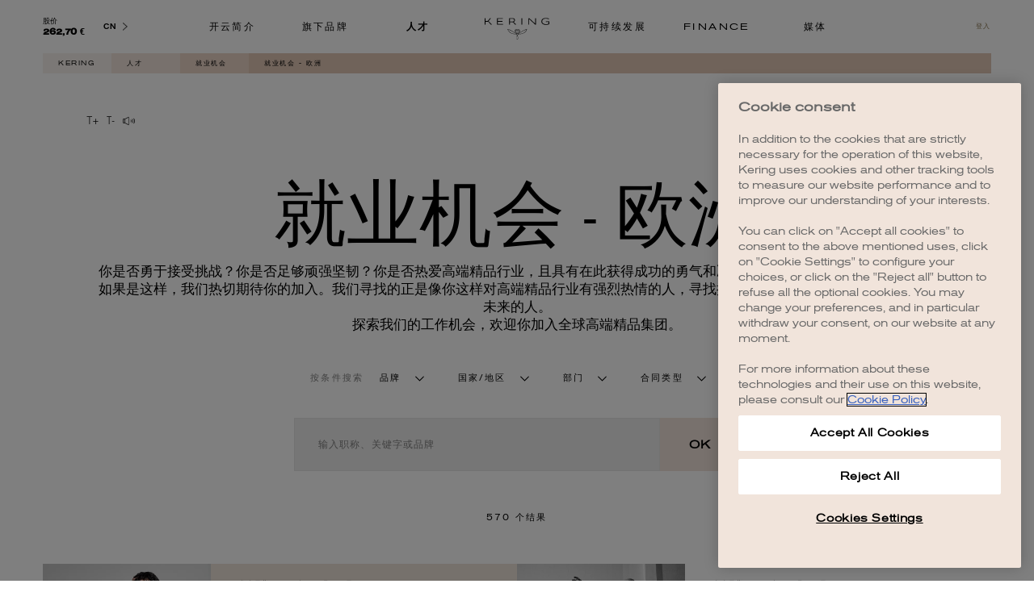

--- FILE ---
content_type: text/html; charset=utf-8
request_url: https://www.google.com/recaptcha/api2/anchor?ar=1&k=6LdoSxAmAAAAAPifOCPJ920C59bS1go7xFKkRW5f&co=aHR0cHM6Ly93d3cua2VyaW5nLmNvbTo0NDM.&hl=en&type=image&v=N67nZn4AqZkNcbeMu4prBgzg&theme=light&size=normal&badge=bottomright&anchor-ms=20000&execute-ms=30000&cb=vjz0cyh127cb
body_size: 49271
content:
<!DOCTYPE HTML><html dir="ltr" lang="en"><head><meta http-equiv="Content-Type" content="text/html; charset=UTF-8">
<meta http-equiv="X-UA-Compatible" content="IE=edge">
<title>reCAPTCHA</title>
<style type="text/css">
/* cyrillic-ext */
@font-face {
  font-family: 'Roboto';
  font-style: normal;
  font-weight: 400;
  font-stretch: 100%;
  src: url(//fonts.gstatic.com/s/roboto/v48/KFO7CnqEu92Fr1ME7kSn66aGLdTylUAMa3GUBHMdazTgWw.woff2) format('woff2');
  unicode-range: U+0460-052F, U+1C80-1C8A, U+20B4, U+2DE0-2DFF, U+A640-A69F, U+FE2E-FE2F;
}
/* cyrillic */
@font-face {
  font-family: 'Roboto';
  font-style: normal;
  font-weight: 400;
  font-stretch: 100%;
  src: url(//fonts.gstatic.com/s/roboto/v48/KFO7CnqEu92Fr1ME7kSn66aGLdTylUAMa3iUBHMdazTgWw.woff2) format('woff2');
  unicode-range: U+0301, U+0400-045F, U+0490-0491, U+04B0-04B1, U+2116;
}
/* greek-ext */
@font-face {
  font-family: 'Roboto';
  font-style: normal;
  font-weight: 400;
  font-stretch: 100%;
  src: url(//fonts.gstatic.com/s/roboto/v48/KFO7CnqEu92Fr1ME7kSn66aGLdTylUAMa3CUBHMdazTgWw.woff2) format('woff2');
  unicode-range: U+1F00-1FFF;
}
/* greek */
@font-face {
  font-family: 'Roboto';
  font-style: normal;
  font-weight: 400;
  font-stretch: 100%;
  src: url(//fonts.gstatic.com/s/roboto/v48/KFO7CnqEu92Fr1ME7kSn66aGLdTylUAMa3-UBHMdazTgWw.woff2) format('woff2');
  unicode-range: U+0370-0377, U+037A-037F, U+0384-038A, U+038C, U+038E-03A1, U+03A3-03FF;
}
/* math */
@font-face {
  font-family: 'Roboto';
  font-style: normal;
  font-weight: 400;
  font-stretch: 100%;
  src: url(//fonts.gstatic.com/s/roboto/v48/KFO7CnqEu92Fr1ME7kSn66aGLdTylUAMawCUBHMdazTgWw.woff2) format('woff2');
  unicode-range: U+0302-0303, U+0305, U+0307-0308, U+0310, U+0312, U+0315, U+031A, U+0326-0327, U+032C, U+032F-0330, U+0332-0333, U+0338, U+033A, U+0346, U+034D, U+0391-03A1, U+03A3-03A9, U+03B1-03C9, U+03D1, U+03D5-03D6, U+03F0-03F1, U+03F4-03F5, U+2016-2017, U+2034-2038, U+203C, U+2040, U+2043, U+2047, U+2050, U+2057, U+205F, U+2070-2071, U+2074-208E, U+2090-209C, U+20D0-20DC, U+20E1, U+20E5-20EF, U+2100-2112, U+2114-2115, U+2117-2121, U+2123-214F, U+2190, U+2192, U+2194-21AE, U+21B0-21E5, U+21F1-21F2, U+21F4-2211, U+2213-2214, U+2216-22FF, U+2308-230B, U+2310, U+2319, U+231C-2321, U+2336-237A, U+237C, U+2395, U+239B-23B7, U+23D0, U+23DC-23E1, U+2474-2475, U+25AF, U+25B3, U+25B7, U+25BD, U+25C1, U+25CA, U+25CC, U+25FB, U+266D-266F, U+27C0-27FF, U+2900-2AFF, U+2B0E-2B11, U+2B30-2B4C, U+2BFE, U+3030, U+FF5B, U+FF5D, U+1D400-1D7FF, U+1EE00-1EEFF;
}
/* symbols */
@font-face {
  font-family: 'Roboto';
  font-style: normal;
  font-weight: 400;
  font-stretch: 100%;
  src: url(//fonts.gstatic.com/s/roboto/v48/KFO7CnqEu92Fr1ME7kSn66aGLdTylUAMaxKUBHMdazTgWw.woff2) format('woff2');
  unicode-range: U+0001-000C, U+000E-001F, U+007F-009F, U+20DD-20E0, U+20E2-20E4, U+2150-218F, U+2190, U+2192, U+2194-2199, U+21AF, U+21E6-21F0, U+21F3, U+2218-2219, U+2299, U+22C4-22C6, U+2300-243F, U+2440-244A, U+2460-24FF, U+25A0-27BF, U+2800-28FF, U+2921-2922, U+2981, U+29BF, U+29EB, U+2B00-2BFF, U+4DC0-4DFF, U+FFF9-FFFB, U+10140-1018E, U+10190-1019C, U+101A0, U+101D0-101FD, U+102E0-102FB, U+10E60-10E7E, U+1D2C0-1D2D3, U+1D2E0-1D37F, U+1F000-1F0FF, U+1F100-1F1AD, U+1F1E6-1F1FF, U+1F30D-1F30F, U+1F315, U+1F31C, U+1F31E, U+1F320-1F32C, U+1F336, U+1F378, U+1F37D, U+1F382, U+1F393-1F39F, U+1F3A7-1F3A8, U+1F3AC-1F3AF, U+1F3C2, U+1F3C4-1F3C6, U+1F3CA-1F3CE, U+1F3D4-1F3E0, U+1F3ED, U+1F3F1-1F3F3, U+1F3F5-1F3F7, U+1F408, U+1F415, U+1F41F, U+1F426, U+1F43F, U+1F441-1F442, U+1F444, U+1F446-1F449, U+1F44C-1F44E, U+1F453, U+1F46A, U+1F47D, U+1F4A3, U+1F4B0, U+1F4B3, U+1F4B9, U+1F4BB, U+1F4BF, U+1F4C8-1F4CB, U+1F4D6, U+1F4DA, U+1F4DF, U+1F4E3-1F4E6, U+1F4EA-1F4ED, U+1F4F7, U+1F4F9-1F4FB, U+1F4FD-1F4FE, U+1F503, U+1F507-1F50B, U+1F50D, U+1F512-1F513, U+1F53E-1F54A, U+1F54F-1F5FA, U+1F610, U+1F650-1F67F, U+1F687, U+1F68D, U+1F691, U+1F694, U+1F698, U+1F6AD, U+1F6B2, U+1F6B9-1F6BA, U+1F6BC, U+1F6C6-1F6CF, U+1F6D3-1F6D7, U+1F6E0-1F6EA, U+1F6F0-1F6F3, U+1F6F7-1F6FC, U+1F700-1F7FF, U+1F800-1F80B, U+1F810-1F847, U+1F850-1F859, U+1F860-1F887, U+1F890-1F8AD, U+1F8B0-1F8BB, U+1F8C0-1F8C1, U+1F900-1F90B, U+1F93B, U+1F946, U+1F984, U+1F996, U+1F9E9, U+1FA00-1FA6F, U+1FA70-1FA7C, U+1FA80-1FA89, U+1FA8F-1FAC6, U+1FACE-1FADC, U+1FADF-1FAE9, U+1FAF0-1FAF8, U+1FB00-1FBFF;
}
/* vietnamese */
@font-face {
  font-family: 'Roboto';
  font-style: normal;
  font-weight: 400;
  font-stretch: 100%;
  src: url(//fonts.gstatic.com/s/roboto/v48/KFO7CnqEu92Fr1ME7kSn66aGLdTylUAMa3OUBHMdazTgWw.woff2) format('woff2');
  unicode-range: U+0102-0103, U+0110-0111, U+0128-0129, U+0168-0169, U+01A0-01A1, U+01AF-01B0, U+0300-0301, U+0303-0304, U+0308-0309, U+0323, U+0329, U+1EA0-1EF9, U+20AB;
}
/* latin-ext */
@font-face {
  font-family: 'Roboto';
  font-style: normal;
  font-weight: 400;
  font-stretch: 100%;
  src: url(//fonts.gstatic.com/s/roboto/v48/KFO7CnqEu92Fr1ME7kSn66aGLdTylUAMa3KUBHMdazTgWw.woff2) format('woff2');
  unicode-range: U+0100-02BA, U+02BD-02C5, U+02C7-02CC, U+02CE-02D7, U+02DD-02FF, U+0304, U+0308, U+0329, U+1D00-1DBF, U+1E00-1E9F, U+1EF2-1EFF, U+2020, U+20A0-20AB, U+20AD-20C0, U+2113, U+2C60-2C7F, U+A720-A7FF;
}
/* latin */
@font-face {
  font-family: 'Roboto';
  font-style: normal;
  font-weight: 400;
  font-stretch: 100%;
  src: url(//fonts.gstatic.com/s/roboto/v48/KFO7CnqEu92Fr1ME7kSn66aGLdTylUAMa3yUBHMdazQ.woff2) format('woff2');
  unicode-range: U+0000-00FF, U+0131, U+0152-0153, U+02BB-02BC, U+02C6, U+02DA, U+02DC, U+0304, U+0308, U+0329, U+2000-206F, U+20AC, U+2122, U+2191, U+2193, U+2212, U+2215, U+FEFF, U+FFFD;
}
/* cyrillic-ext */
@font-face {
  font-family: 'Roboto';
  font-style: normal;
  font-weight: 500;
  font-stretch: 100%;
  src: url(//fonts.gstatic.com/s/roboto/v48/KFO7CnqEu92Fr1ME7kSn66aGLdTylUAMa3GUBHMdazTgWw.woff2) format('woff2');
  unicode-range: U+0460-052F, U+1C80-1C8A, U+20B4, U+2DE0-2DFF, U+A640-A69F, U+FE2E-FE2F;
}
/* cyrillic */
@font-face {
  font-family: 'Roboto';
  font-style: normal;
  font-weight: 500;
  font-stretch: 100%;
  src: url(//fonts.gstatic.com/s/roboto/v48/KFO7CnqEu92Fr1ME7kSn66aGLdTylUAMa3iUBHMdazTgWw.woff2) format('woff2');
  unicode-range: U+0301, U+0400-045F, U+0490-0491, U+04B0-04B1, U+2116;
}
/* greek-ext */
@font-face {
  font-family: 'Roboto';
  font-style: normal;
  font-weight: 500;
  font-stretch: 100%;
  src: url(//fonts.gstatic.com/s/roboto/v48/KFO7CnqEu92Fr1ME7kSn66aGLdTylUAMa3CUBHMdazTgWw.woff2) format('woff2');
  unicode-range: U+1F00-1FFF;
}
/* greek */
@font-face {
  font-family: 'Roboto';
  font-style: normal;
  font-weight: 500;
  font-stretch: 100%;
  src: url(//fonts.gstatic.com/s/roboto/v48/KFO7CnqEu92Fr1ME7kSn66aGLdTylUAMa3-UBHMdazTgWw.woff2) format('woff2');
  unicode-range: U+0370-0377, U+037A-037F, U+0384-038A, U+038C, U+038E-03A1, U+03A3-03FF;
}
/* math */
@font-face {
  font-family: 'Roboto';
  font-style: normal;
  font-weight: 500;
  font-stretch: 100%;
  src: url(//fonts.gstatic.com/s/roboto/v48/KFO7CnqEu92Fr1ME7kSn66aGLdTylUAMawCUBHMdazTgWw.woff2) format('woff2');
  unicode-range: U+0302-0303, U+0305, U+0307-0308, U+0310, U+0312, U+0315, U+031A, U+0326-0327, U+032C, U+032F-0330, U+0332-0333, U+0338, U+033A, U+0346, U+034D, U+0391-03A1, U+03A3-03A9, U+03B1-03C9, U+03D1, U+03D5-03D6, U+03F0-03F1, U+03F4-03F5, U+2016-2017, U+2034-2038, U+203C, U+2040, U+2043, U+2047, U+2050, U+2057, U+205F, U+2070-2071, U+2074-208E, U+2090-209C, U+20D0-20DC, U+20E1, U+20E5-20EF, U+2100-2112, U+2114-2115, U+2117-2121, U+2123-214F, U+2190, U+2192, U+2194-21AE, U+21B0-21E5, U+21F1-21F2, U+21F4-2211, U+2213-2214, U+2216-22FF, U+2308-230B, U+2310, U+2319, U+231C-2321, U+2336-237A, U+237C, U+2395, U+239B-23B7, U+23D0, U+23DC-23E1, U+2474-2475, U+25AF, U+25B3, U+25B7, U+25BD, U+25C1, U+25CA, U+25CC, U+25FB, U+266D-266F, U+27C0-27FF, U+2900-2AFF, U+2B0E-2B11, U+2B30-2B4C, U+2BFE, U+3030, U+FF5B, U+FF5D, U+1D400-1D7FF, U+1EE00-1EEFF;
}
/* symbols */
@font-face {
  font-family: 'Roboto';
  font-style: normal;
  font-weight: 500;
  font-stretch: 100%;
  src: url(//fonts.gstatic.com/s/roboto/v48/KFO7CnqEu92Fr1ME7kSn66aGLdTylUAMaxKUBHMdazTgWw.woff2) format('woff2');
  unicode-range: U+0001-000C, U+000E-001F, U+007F-009F, U+20DD-20E0, U+20E2-20E4, U+2150-218F, U+2190, U+2192, U+2194-2199, U+21AF, U+21E6-21F0, U+21F3, U+2218-2219, U+2299, U+22C4-22C6, U+2300-243F, U+2440-244A, U+2460-24FF, U+25A0-27BF, U+2800-28FF, U+2921-2922, U+2981, U+29BF, U+29EB, U+2B00-2BFF, U+4DC0-4DFF, U+FFF9-FFFB, U+10140-1018E, U+10190-1019C, U+101A0, U+101D0-101FD, U+102E0-102FB, U+10E60-10E7E, U+1D2C0-1D2D3, U+1D2E0-1D37F, U+1F000-1F0FF, U+1F100-1F1AD, U+1F1E6-1F1FF, U+1F30D-1F30F, U+1F315, U+1F31C, U+1F31E, U+1F320-1F32C, U+1F336, U+1F378, U+1F37D, U+1F382, U+1F393-1F39F, U+1F3A7-1F3A8, U+1F3AC-1F3AF, U+1F3C2, U+1F3C4-1F3C6, U+1F3CA-1F3CE, U+1F3D4-1F3E0, U+1F3ED, U+1F3F1-1F3F3, U+1F3F5-1F3F7, U+1F408, U+1F415, U+1F41F, U+1F426, U+1F43F, U+1F441-1F442, U+1F444, U+1F446-1F449, U+1F44C-1F44E, U+1F453, U+1F46A, U+1F47D, U+1F4A3, U+1F4B0, U+1F4B3, U+1F4B9, U+1F4BB, U+1F4BF, U+1F4C8-1F4CB, U+1F4D6, U+1F4DA, U+1F4DF, U+1F4E3-1F4E6, U+1F4EA-1F4ED, U+1F4F7, U+1F4F9-1F4FB, U+1F4FD-1F4FE, U+1F503, U+1F507-1F50B, U+1F50D, U+1F512-1F513, U+1F53E-1F54A, U+1F54F-1F5FA, U+1F610, U+1F650-1F67F, U+1F687, U+1F68D, U+1F691, U+1F694, U+1F698, U+1F6AD, U+1F6B2, U+1F6B9-1F6BA, U+1F6BC, U+1F6C6-1F6CF, U+1F6D3-1F6D7, U+1F6E0-1F6EA, U+1F6F0-1F6F3, U+1F6F7-1F6FC, U+1F700-1F7FF, U+1F800-1F80B, U+1F810-1F847, U+1F850-1F859, U+1F860-1F887, U+1F890-1F8AD, U+1F8B0-1F8BB, U+1F8C0-1F8C1, U+1F900-1F90B, U+1F93B, U+1F946, U+1F984, U+1F996, U+1F9E9, U+1FA00-1FA6F, U+1FA70-1FA7C, U+1FA80-1FA89, U+1FA8F-1FAC6, U+1FACE-1FADC, U+1FADF-1FAE9, U+1FAF0-1FAF8, U+1FB00-1FBFF;
}
/* vietnamese */
@font-face {
  font-family: 'Roboto';
  font-style: normal;
  font-weight: 500;
  font-stretch: 100%;
  src: url(//fonts.gstatic.com/s/roboto/v48/KFO7CnqEu92Fr1ME7kSn66aGLdTylUAMa3OUBHMdazTgWw.woff2) format('woff2');
  unicode-range: U+0102-0103, U+0110-0111, U+0128-0129, U+0168-0169, U+01A0-01A1, U+01AF-01B0, U+0300-0301, U+0303-0304, U+0308-0309, U+0323, U+0329, U+1EA0-1EF9, U+20AB;
}
/* latin-ext */
@font-face {
  font-family: 'Roboto';
  font-style: normal;
  font-weight: 500;
  font-stretch: 100%;
  src: url(//fonts.gstatic.com/s/roboto/v48/KFO7CnqEu92Fr1ME7kSn66aGLdTylUAMa3KUBHMdazTgWw.woff2) format('woff2');
  unicode-range: U+0100-02BA, U+02BD-02C5, U+02C7-02CC, U+02CE-02D7, U+02DD-02FF, U+0304, U+0308, U+0329, U+1D00-1DBF, U+1E00-1E9F, U+1EF2-1EFF, U+2020, U+20A0-20AB, U+20AD-20C0, U+2113, U+2C60-2C7F, U+A720-A7FF;
}
/* latin */
@font-face {
  font-family: 'Roboto';
  font-style: normal;
  font-weight: 500;
  font-stretch: 100%;
  src: url(//fonts.gstatic.com/s/roboto/v48/KFO7CnqEu92Fr1ME7kSn66aGLdTylUAMa3yUBHMdazQ.woff2) format('woff2');
  unicode-range: U+0000-00FF, U+0131, U+0152-0153, U+02BB-02BC, U+02C6, U+02DA, U+02DC, U+0304, U+0308, U+0329, U+2000-206F, U+20AC, U+2122, U+2191, U+2193, U+2212, U+2215, U+FEFF, U+FFFD;
}
/* cyrillic-ext */
@font-face {
  font-family: 'Roboto';
  font-style: normal;
  font-weight: 900;
  font-stretch: 100%;
  src: url(//fonts.gstatic.com/s/roboto/v48/KFO7CnqEu92Fr1ME7kSn66aGLdTylUAMa3GUBHMdazTgWw.woff2) format('woff2');
  unicode-range: U+0460-052F, U+1C80-1C8A, U+20B4, U+2DE0-2DFF, U+A640-A69F, U+FE2E-FE2F;
}
/* cyrillic */
@font-face {
  font-family: 'Roboto';
  font-style: normal;
  font-weight: 900;
  font-stretch: 100%;
  src: url(//fonts.gstatic.com/s/roboto/v48/KFO7CnqEu92Fr1ME7kSn66aGLdTylUAMa3iUBHMdazTgWw.woff2) format('woff2');
  unicode-range: U+0301, U+0400-045F, U+0490-0491, U+04B0-04B1, U+2116;
}
/* greek-ext */
@font-face {
  font-family: 'Roboto';
  font-style: normal;
  font-weight: 900;
  font-stretch: 100%;
  src: url(//fonts.gstatic.com/s/roboto/v48/KFO7CnqEu92Fr1ME7kSn66aGLdTylUAMa3CUBHMdazTgWw.woff2) format('woff2');
  unicode-range: U+1F00-1FFF;
}
/* greek */
@font-face {
  font-family: 'Roboto';
  font-style: normal;
  font-weight: 900;
  font-stretch: 100%;
  src: url(//fonts.gstatic.com/s/roboto/v48/KFO7CnqEu92Fr1ME7kSn66aGLdTylUAMa3-UBHMdazTgWw.woff2) format('woff2');
  unicode-range: U+0370-0377, U+037A-037F, U+0384-038A, U+038C, U+038E-03A1, U+03A3-03FF;
}
/* math */
@font-face {
  font-family: 'Roboto';
  font-style: normal;
  font-weight: 900;
  font-stretch: 100%;
  src: url(//fonts.gstatic.com/s/roboto/v48/KFO7CnqEu92Fr1ME7kSn66aGLdTylUAMawCUBHMdazTgWw.woff2) format('woff2');
  unicode-range: U+0302-0303, U+0305, U+0307-0308, U+0310, U+0312, U+0315, U+031A, U+0326-0327, U+032C, U+032F-0330, U+0332-0333, U+0338, U+033A, U+0346, U+034D, U+0391-03A1, U+03A3-03A9, U+03B1-03C9, U+03D1, U+03D5-03D6, U+03F0-03F1, U+03F4-03F5, U+2016-2017, U+2034-2038, U+203C, U+2040, U+2043, U+2047, U+2050, U+2057, U+205F, U+2070-2071, U+2074-208E, U+2090-209C, U+20D0-20DC, U+20E1, U+20E5-20EF, U+2100-2112, U+2114-2115, U+2117-2121, U+2123-214F, U+2190, U+2192, U+2194-21AE, U+21B0-21E5, U+21F1-21F2, U+21F4-2211, U+2213-2214, U+2216-22FF, U+2308-230B, U+2310, U+2319, U+231C-2321, U+2336-237A, U+237C, U+2395, U+239B-23B7, U+23D0, U+23DC-23E1, U+2474-2475, U+25AF, U+25B3, U+25B7, U+25BD, U+25C1, U+25CA, U+25CC, U+25FB, U+266D-266F, U+27C0-27FF, U+2900-2AFF, U+2B0E-2B11, U+2B30-2B4C, U+2BFE, U+3030, U+FF5B, U+FF5D, U+1D400-1D7FF, U+1EE00-1EEFF;
}
/* symbols */
@font-face {
  font-family: 'Roboto';
  font-style: normal;
  font-weight: 900;
  font-stretch: 100%;
  src: url(//fonts.gstatic.com/s/roboto/v48/KFO7CnqEu92Fr1ME7kSn66aGLdTylUAMaxKUBHMdazTgWw.woff2) format('woff2');
  unicode-range: U+0001-000C, U+000E-001F, U+007F-009F, U+20DD-20E0, U+20E2-20E4, U+2150-218F, U+2190, U+2192, U+2194-2199, U+21AF, U+21E6-21F0, U+21F3, U+2218-2219, U+2299, U+22C4-22C6, U+2300-243F, U+2440-244A, U+2460-24FF, U+25A0-27BF, U+2800-28FF, U+2921-2922, U+2981, U+29BF, U+29EB, U+2B00-2BFF, U+4DC0-4DFF, U+FFF9-FFFB, U+10140-1018E, U+10190-1019C, U+101A0, U+101D0-101FD, U+102E0-102FB, U+10E60-10E7E, U+1D2C0-1D2D3, U+1D2E0-1D37F, U+1F000-1F0FF, U+1F100-1F1AD, U+1F1E6-1F1FF, U+1F30D-1F30F, U+1F315, U+1F31C, U+1F31E, U+1F320-1F32C, U+1F336, U+1F378, U+1F37D, U+1F382, U+1F393-1F39F, U+1F3A7-1F3A8, U+1F3AC-1F3AF, U+1F3C2, U+1F3C4-1F3C6, U+1F3CA-1F3CE, U+1F3D4-1F3E0, U+1F3ED, U+1F3F1-1F3F3, U+1F3F5-1F3F7, U+1F408, U+1F415, U+1F41F, U+1F426, U+1F43F, U+1F441-1F442, U+1F444, U+1F446-1F449, U+1F44C-1F44E, U+1F453, U+1F46A, U+1F47D, U+1F4A3, U+1F4B0, U+1F4B3, U+1F4B9, U+1F4BB, U+1F4BF, U+1F4C8-1F4CB, U+1F4D6, U+1F4DA, U+1F4DF, U+1F4E3-1F4E6, U+1F4EA-1F4ED, U+1F4F7, U+1F4F9-1F4FB, U+1F4FD-1F4FE, U+1F503, U+1F507-1F50B, U+1F50D, U+1F512-1F513, U+1F53E-1F54A, U+1F54F-1F5FA, U+1F610, U+1F650-1F67F, U+1F687, U+1F68D, U+1F691, U+1F694, U+1F698, U+1F6AD, U+1F6B2, U+1F6B9-1F6BA, U+1F6BC, U+1F6C6-1F6CF, U+1F6D3-1F6D7, U+1F6E0-1F6EA, U+1F6F0-1F6F3, U+1F6F7-1F6FC, U+1F700-1F7FF, U+1F800-1F80B, U+1F810-1F847, U+1F850-1F859, U+1F860-1F887, U+1F890-1F8AD, U+1F8B0-1F8BB, U+1F8C0-1F8C1, U+1F900-1F90B, U+1F93B, U+1F946, U+1F984, U+1F996, U+1F9E9, U+1FA00-1FA6F, U+1FA70-1FA7C, U+1FA80-1FA89, U+1FA8F-1FAC6, U+1FACE-1FADC, U+1FADF-1FAE9, U+1FAF0-1FAF8, U+1FB00-1FBFF;
}
/* vietnamese */
@font-face {
  font-family: 'Roboto';
  font-style: normal;
  font-weight: 900;
  font-stretch: 100%;
  src: url(//fonts.gstatic.com/s/roboto/v48/KFO7CnqEu92Fr1ME7kSn66aGLdTylUAMa3OUBHMdazTgWw.woff2) format('woff2');
  unicode-range: U+0102-0103, U+0110-0111, U+0128-0129, U+0168-0169, U+01A0-01A1, U+01AF-01B0, U+0300-0301, U+0303-0304, U+0308-0309, U+0323, U+0329, U+1EA0-1EF9, U+20AB;
}
/* latin-ext */
@font-face {
  font-family: 'Roboto';
  font-style: normal;
  font-weight: 900;
  font-stretch: 100%;
  src: url(//fonts.gstatic.com/s/roboto/v48/KFO7CnqEu92Fr1ME7kSn66aGLdTylUAMa3KUBHMdazTgWw.woff2) format('woff2');
  unicode-range: U+0100-02BA, U+02BD-02C5, U+02C7-02CC, U+02CE-02D7, U+02DD-02FF, U+0304, U+0308, U+0329, U+1D00-1DBF, U+1E00-1E9F, U+1EF2-1EFF, U+2020, U+20A0-20AB, U+20AD-20C0, U+2113, U+2C60-2C7F, U+A720-A7FF;
}
/* latin */
@font-face {
  font-family: 'Roboto';
  font-style: normal;
  font-weight: 900;
  font-stretch: 100%;
  src: url(//fonts.gstatic.com/s/roboto/v48/KFO7CnqEu92Fr1ME7kSn66aGLdTylUAMa3yUBHMdazQ.woff2) format('woff2');
  unicode-range: U+0000-00FF, U+0131, U+0152-0153, U+02BB-02BC, U+02C6, U+02DA, U+02DC, U+0304, U+0308, U+0329, U+2000-206F, U+20AC, U+2122, U+2191, U+2193, U+2212, U+2215, U+FEFF, U+FFFD;
}

</style>
<link rel="stylesheet" type="text/css" href="https://www.gstatic.com/recaptcha/releases/N67nZn4AqZkNcbeMu4prBgzg/styles__ltr.css">
<script nonce="xblvUI2n7qRXAKqcWR15Sg" type="text/javascript">window['__recaptcha_api'] = 'https://www.google.com/recaptcha/api2/';</script>
<script type="text/javascript" src="https://www.gstatic.com/recaptcha/releases/N67nZn4AqZkNcbeMu4prBgzg/recaptcha__en.js" nonce="xblvUI2n7qRXAKqcWR15Sg">
      
    </script></head>
<body><div id="rc-anchor-alert" class="rc-anchor-alert"></div>
<input type="hidden" id="recaptcha-token" value="[base64]">
<script type="text/javascript" nonce="xblvUI2n7qRXAKqcWR15Sg">
      recaptcha.anchor.Main.init("[\x22ainput\x22,[\x22bgdata\x22,\x22\x22,\[base64]/[base64]/[base64]/[base64]/[base64]/[base64]/KGcoTywyNTMsTy5PKSxVRyhPLEMpKTpnKE8sMjUzLEMpLE8pKSxsKSksTykpfSxieT1mdW5jdGlvbihDLE8sdSxsKXtmb3IobD0odT1SKEMpLDApO08+MDtPLS0pbD1sPDw4fFooQyk7ZyhDLHUsbCl9LFVHPWZ1bmN0aW9uKEMsTyl7Qy5pLmxlbmd0aD4xMDQ/[base64]/[base64]/[base64]/[base64]/[base64]/[base64]/[base64]\\u003d\x22,\[base64]\\u003d\x22,\[base64]/DgGcpw5vCvnQOw6jDtydJwqMGw6jCkhbDumhRI8KKwrp7NMOoDsKDDsKVwrgmw6DCrhrCqcOtDEQZKzXDgWfCgT5kwqV+V8OjF0hlY8OLwp3Cmm5lwpp2wrfCuAFQw7TDiHgLciTCnMOJwowEd8OGw47Cj8O6wqhfFH/Dtm8YJ2wNP8OWMWN/[base64]/CtAFAOlfDosKMwpLDi2bDosOVFAnDk8OCMURRw4V2w77DocKcV3jCssOnBDseUcKcFRPDkBDDuMO0H2/CjC06PMKrwr3CiMKAXsOSw4/CkixTwrNSwp13HSjCssO5I8KRwrFNMER0LztaIsKdCC5DTC/DmSlJEiFVwpTCvR7CpsKAw5zDlMOaw44NGw/ClsKSw7o5WjPDqMO3QhlRwp4YdF9VKsO5w7HDpcKXw5Fxw50zTQHCskBcEcKCw7NUXsKGw6QQwp9xcMKewpEHDQ8Aw7t+ZsKdw7B6wp/CqsK8PF7CnsKOWisVw6ciw61/WTPCvMOeMEPDuSI8CDwNQhIYwrRWWjTDjhPDqcKhASh3BMKTLMKSwrVdShbDgFTCkGI/w6EFUHLDucOVwoTDrj7Dv8OKccOdw709GhhVKh3DsRdCwrfDr8O+GzfDhcKfLARYF8OAw7HDp8KYw6/[base64]/[base64]/wrQXQ2lBQn55bHl3MggQw4MqPW3Cm8OIbMOGwpLDnTfDmMObM8OoZkFnwqbChMK2HS05wogGX8Ktw5nCqTXDusKhWS/[base64]/Ci8OHDDvDrsOWwoTCmcKEBXfDi8ORUnNXB0jCvWF9wqnDqMKNZMObWcOEw6zDqB/CmGFmw6XCp8KYMyzCpnM7Qz7CuVoDKBJEW3vCpzUPwpY+wqdaKDFEw7BuLMKVJMOSE8OYw6zCoMKVwqDDuVPCvAsyw75BwqhAGjfCpw/ClWMrTcOkwr4JBWTDicOuOsOvOMK2HsK7UsO6wprDsWrCkA7CoW9ARMKPRMKYH8OCw6dMeDFVw7x3dxxnZcOHSBs/DMKkU28Nw5TCgzs5FjxkC8OWwpo3Y3rCjcOLBsO2wqfDmiskUcOJw64/e8OTKDh/wr50QB/DrcO0TcOOwpzDgnDDoDsew4tYVsKMwp/CqUd0W8OuwqhmJcObwrpgw4XCqMKZLx/[base64]/DusOCL8OKwqLDpB8Lw5UWdMOXQ1PCtjNGw4kiDn1Gw63CpGVqVsKGQsO1dcO0FMKxVh3Cig7DocKYQsKVJQXCqV/Dm8KwHsOaw7lLesKZU8KRw7vDpMO+wp5PVMOOwr3DqDnCt8ONwpzDvcOHEWExMSLDlWnDoTIvLMKEAi7Dj8Kvw6tPDQQNwp/CocKvfz/Ci1tew6fCthBCJcKqVcKbw4gVw5IKRhA/w5TChS/ClcOGWkA1ViMsGGLCksOfXRPDsRPCrVRgYMObw73CvsKCIDdPwrYfwoHCqmg8fGXCkTAEwp1Zwo1iUGU4KMO8wofCp8KIwrtfw6HDpcOIAjPCu8OFwrpJwobCjCvCjcKYKD3CncKxw55Ww5M0wq/CmsKNwq8awr3CsGLDqsOLw5RocjrCisKYR07Ck1AtQEHCssO4CcKGSsO/w7doBcOcw7JIWXVXIC3CiSYIBwwBw5p0an0pVxInGEgRw7sUwqwqw4Yww6nCphMWwpUlw5N9HMOJw58IV8KfO8Opw7hMw4dtSH9Lw71ODcK3w4V5w5jDk35mw79IbcKzLDt8w4TCgMO3U8Ocw78+LhsDFMKJKXPDrjN/wpLDisO8KHvCkgTDpMKIPsKPC8K8BMOLw5vCi1Q1w7hDwpfDoi3Cl8KlEsK1worDvcO7woE7wr1iwpkfMA/ClMKMF8K4PsOMWnHDo1jCvMKRw43DkWURwpd8w6PDpsOiwpsmwovCo8OGccKtXcOlEcK5Vn/[base64]/Cg8KzwqjCh3d4woPDp8OJFsOyQsO0O8O+MsO+w6N9woHCisOkw6/Dv8OEw4PDrcOubcO2w5YwwotVHMONwrYKwp7DtlkJXUchw4Zxwpx1Agl/eMOSwrvCosO+w7/CgzHCnAoEBsKFYcO+ZsKuw6jCmcOeUAzDkGxWHgjDvMO0b8OJIX82S8OwAk7DksOfGsKNwpnCrcOuaMOYw6LDu2/DrRXCsQHChMOew4vCksKQDm4eLSlXXTjCn8ODw7fCjMOQwrrDk8O7fcKvMDtyXlZww496csO/[base64]/CvcK8YExkWcKifyR9wpDDtsOywq3Cr8KELcOAFx14TwkPXWFfE8OqCsKPwq/CsMKjwootw7jCksONw5UmY8O9SsOrNMOdw5oGw5DCi8OowpLDicOmwpkhPEjCqnrCsMOzel3CscKYw6/DrTvCvGjCp8K1w55/BcOJD8Onw5nCg3XDp0lsw5zDvsK7dcKrw5zCpMORw6clEcOyw5fDuMO6KcKvw4YKZMKSQCzDjMKkw63CrTgGwqXDjsKmTn7DmSHDk8KYw5tqw6o6HsKfw5dkVMOzZjLCmsKhRzfCrG3CmBpFQMKZc2vDsA/CsGrCkCDCuyfDlzlQEsOSZMKiwq/DvsK2wp3Dug3Dq0/CgnLDhcKIw48ibwvDgQPDn0nCpMKtRcOUw7d8wpUrX8Kcb2cvw4Nacgd/woXCv8OSW8KiCzzDpUTCj8OjwqTCkg9MwofCrkTDsWd0EQrDoTQSOAPCq8OYA8OtwpkPw5kzw5c5QQtmH23CjcKww63Cn2NTw7HCgT7DhDTDtMKAw54wAz8uGsK/w5jDmMOLbMO5w5JqwrsywplvBMKlw6g8w5Unw5hlFMONSXhnccOzw59uwp/[base64]/ClcO1w5XDh8K/w7TDqVrDuMKaC8OhTsKjwpjClsOjw4PCi8KGworClcKdwoIYeDEmw5LDpVbCoHl6R8KkIcOjwpLDk8Kbw5EUwoPDgMKFwoIBERgWCHVJwqdpwp3DusOfXcOXOgHCuMOWwqrDjsOjf8OZZcOACsOwecKqfi/[base64]/Dj8Onwp9bwpocw6bDhkjCrEBgGyzCmcO0w4zChsKQNsOcw6fDinnDh8OTU8KDGUEuw4jCqcOmGl83XsKlXDQ6wqogwrgiwqcWS8O8HFDCsMKGw6c3SMK9RDB7w6MGwq/CoFlhd8O5NWbChMKvG3LCl8OsKDlUwq5pw5sefsK/w7nCg8OsPsO7Yicjw5jDh8OHw5UjbMKJwowPw6nDrgc9VsKAKCTDjsKye07DnTTCiQPCicOqwrLCr8K7UxvClsO6eBFfw48KNRZNwqcJRW3Cqw7DjBtyLcO0ccOWw6bDh27CqsOKw7HDs3DDl13DigDCpcK5w55Bw5g4PhkhKsKww5TCuRHDuMKPw5jCrWYNQnVcEB/[base64]/[base64]/DoxQ/[base64]/CriQrUMKCwqzDj3k3LRbCkwAPwrlsEMKkAURRVyvDpEpPwpBFwq/DkFXDgnlYw5dXPjXDr17CjsOvw619NHvCkcKUwonDtcORw6gXYcKgVi/DnsOxMyBvwqBOXz4xTsOAJMOXAnvDuGkyHDHDqWpKw4QLC0LDuMKgGcOow6nCnnDCjsKyw43CjMK/EDMOwpPCmcKFwo9nwodWCMK7FcOrasOhw49zwo/DlBzCtMOJKRrCq3DCmcKpfTjDtMOGbcOLw7nCoMOAwr8SwqFyJFbDmMO8JA87wr7CsQDClHDDg30xPjNzw6nDvHEWPHvDmGrDisOBfBFKw6h2A1MSSsKpZcOqBl/CnF/DhsOxw68kwoBFd118w6k9w6DCi17CmEknMMOTDFQ5woFuYMOZM8Oiw4rClzRRw64Rw4bCgFDCjW3DrsO6PFjDiiHCoHRMw68EfC/Dq8K3wpZxDsOXw4HCiXDDrX/[base64]/[base64]/CvVlZwonCtGlywpp5ax3DgnrCgsKqw7fCk2LCnBbDoBYqSsKtw4nCscOCw7PDnX0cw5bCpcOZej/DiMKlw6TCo8OybjgzwrrCijQGDn0ow5TCnMOWw5fCmRpoL3jDlB3ClcKcG8KaEH5lw6bDssK7F8OOwo5nw6t4wq3CgVTCtlgdPgjDs8KBfsK0woAww43DsE/DnEAnw7HComfCmsOxKEcpAw1HSBzDjH8gwr/DimXDr8OBw7XDqRzDrMO4ecKAwpvCoMONHMOwFyLCsQgDf8OzbB7Ds8Oyd8K6TMK+w6PCvMOKwrBRwpnDv27CiAgqSGVPLl/DtWrCvsOcY8KXwrzCkMKYwp7CosOuwrdNWWQ5NDcrZl1eRsO0wq/[base64]/[base64]/[base64]/CscKPwprDqcOgYF5lwoFXfhlQw6HDil3CsiUsSMOpV1bDikXDpcKswrzDjwwDw7LCqcKsw4sKesOiwpLDjD/DvVzDoBQ9w67DlUbDhjUsL8O+VMKfw5HDuD/DoiXDnMKnwothwoZNJsOJw50Ew5cAYsKYwoAxAMK8dlBmEcOaH8OjWypdw58LwprCg8O2wrRJwp/CiBbDrStiYUvCixXCmsKaw6Vnw4HDvCTCrGI4wp/DpsKmw4DCsiQrwqDDnHzCjcKRSsKGw53Do8Klw7zDtm4Fw59CwpPChsKvR8K8wobDtiUtBRctQ8K8wqVQajUqwpp5YcKXw4fCksOeNSjCisOqdsKaU8KaMlcAwoPCtcO0Un/CisKTAGnCsMKeTcK/wqQjYDvCqsKBwqrDlsOYRMKTwrEdw7ZbBA0MH3VQwqLCi8OFWlBtQsOvw7bCtsO8wqMhwqXDsVxzE8Kdw7BDEz3CnMKyw4fDhVnCqB/DncOcw79CXhpuw7IWw7DDisK/[base64]/CqSNew5VLw7rDvnzDkjzDgcKlwrBHBsODCcKREibCnMKTc8Kaw710w4rCn0lzw7IpG3rDnDh8w55OHEJfA2fClMKuwqzDgcOueAp3wpPCrVERFcOwAjkGw5t8wqnCtU7Cp2DDlETDuMOVwr0Sw6t/wqHCk8ODZcO2YCbCn8KpwrcNw6B7w6Zfw59AwpciwoJXwocBJ08Ew5c6NDYNdyjDskE9w6jCisKxw6bCp8K2DsO0N8O0wr1Pw5Y+UG7Dl2UlHGpcwpPDk1VAw6nDl8K0wropdCFDw4/CksKzVHfCvMKQHsKJMyrDt0sVKyjCnsOqa0RmPMK9Ll3DgMKbK8OcPzHCr01Lw5PCmsOuE8Orw43DugTCv8O3UWfCgRRpw7Fyw5Rjw4EFLsOVAQxUSDgswoUxBjjCqMKWb8OCw6bDlMK9wpkLED3Dvh/[base64]/[base64]/DlijDk3rDmmEIJsKTBcObwoDClBzDrVDDosKxYT7Dp8KFIsOtwpTDqcKicsOEDMKlw5MRYnQ9wpHCiX/CtsKbwqPDjBnCulDDswN+w7LCjcOZwoY6esKuw43DrjPDiMKMbR7DqMO1w6cqBQsCIMKIJmVYw7dtf8Oiw5fCqsKyP8Klw63Ck8OKwr7Cs09Lw5VPw4UKw4PCgcKnWWTDhFPDv8KuZiQiwoZCwqFHHMOjcCI+wp/ChMOGw4gQMiYGTcKwGcKFdsKeOx80w6YYw4ZaaMO0TMOnPsOUbMOYw7NWw5vCrcKlwqLCqHY+H8Onw5wRw4bCqsKzwq1nwqJLMHVeZcOZw4g7wq0vbSrDj13DsMOKNTDDuMOXwrHCrBvDgy5SXQY/[base64]/G8Kww689WMKdVcKkw6bCs8KjUiZZN2TDjsK+dcKgOmIfcVzDscOeFllXEnk8wptvw6sgLcOQwphow4LDrmNIcmzCuMKLw7kgw78mfQsUw6PDh8K/MsK/[base64]/[base64]/CvcODw6XDucOLMSsjXsOrwrPDmA3DgcKLLWd7wroswpDDh1HDmhthFsOFw7zCrcKlHF7DnMK6bATDsMOARSzDu8O0X07DglZrN8OoG8KbwpHCkMKawoHCjVPDlcKpw5JRH8OVwqJuwp/CskrCqhfDr8K6Ny/Doy/CpMOzf0zDi8Oyw5HCrFpiBsOdZUvDqsKGRMKXWMK+w4lOwqEuw7rDjcKZwqPDlMKNwow+w4/[base64]/Cm8O1WngkCgXCsjtiAsOywp3DkC7DjhnDixbCk8OPwro2D3jDuG/DmMKUZsOaw7Ebw4UqwqvCi8OrwoVBXhbDiTdidGcow5LDlcO9IsKMwozCoQZpwrZNOxzDicOQcsOPHcKRTMKmw5HCmW1Vw4vDosKawrJWw4jCgW3DqcO2QMKhw6how6nCsXfDhmZIGgnDg8KqwoVrUkDDpVXDi8KWUn/DmBxGMRzDuAPDi8Ovw5lkWw1vU8OEw63CmzJ5w6jCosKgw60CwoUnw7wWwrMiMsKIwrTCjcOpwrMoFFRyX8KNflfCs8K/[base64]/Dn8K/wqLDuW/CuBfDisOoIHnCiMOeWUvDh8K8w4wewqnCgTMGwofCtkXDjQDDmcOLwqPDmmw5w5bDhMKiwq/DkFDChsK2w6/DpMOmdsOWE1IbBsOrdU9XEkMgw5xVw7TDqjvCvyzDncKRN0DDowjCusODDsK/[base64]/CscOAOx3DmsKAw6fDrHUuK8O/TFYcMsOmHBXCnMOeR8OdOcOpJwnCpBTCk8OjPG4/FAJzwpVhdwd1wqvChUnCqmLDrAHChS1WOMO6HHgjw4pTwp/Dg8K9wpXDhMKpdWFlw6DDmXVdw4lZVxluVyDCjyPClH/[base64]/[base64]/Du8Ohwp9awooDJsKfFMK6JFDCjl/DkB42w5tdaS3CqMKUw53CscKxw6XDgMO3w7kqwopEwp/CpcOkwofCmcKswoQgw4jDhkjCnVZpworDjcKsw7PCmcOHwoHDnMKTV2zClMKuckMSG8KHL8K6ITbCqsKXw7xgw7HCo8KMwrPDuApDasKrGsO7wpDDssKhLz3DohN4w43DnMK/wqbDr8OIwoxnw785wr7DuMOiwrrDjcKJJsKPTiLDs8KkE8OIcF7Dl8OvEFjDicKYQzLDg8KwTsK5N8Otwqg3wqk2wpdKw67DkjzCvcOQcMKUw4/DpVnDmixjDxfCkAIJf1fCuR3DlBXCrzjDjMK4wrRNw5DCm8KDwqQVw6Y9f1Ezwo4gTsO2bMOzFMKNwpBfw4YSw6TDiSzDq8KzfcKrw7DCocO/w75kW3bChz/Cp8O4w6LDvj4vVSZHwq9dBsKSwr5FC8O8wrp0w64KdMKZbFNZwprDtcKfNsOiw65OOELCuhzDjTzCm3cPfSLCrFbDpsKaYX4ow4h/wpnCq2RsAxcsV8KcOxjCgcO0TcO5wo1PZcKzw5Qxw4zCjcOUw4VYw4hOw69CXcOHw6UUMBnCiXhWwqAEw53CvMOcAyU9fcOhMR/CkkLCj1d1LmsYwoNhwrLChBnDqSXDllR1wqTClWDCjFYcwr0zwrHCrC7DusK8w6YUCmg/bMKUw5XCjMKVw5jCl8OBw4LCoH0BKcOsw7h4w6XDl8KYF0xUwoPDgWEzRcKJwqHCscOGJcKiw7MdNMKOLsK5VDRVw5ItX8OCw4LDvFTCvcKKEmcFdj8zw4nCsShQwpTDkRZsd8KZwoNuQ8OUw4rDk07DhsOfwrDDhwhnNXTDjMK9LH3DmGlYPg/DusO+w4nDp8OEwrXDohXCvcKdDzXCtMOMwqc2w7PCpXhHw5tdQ8KlLsOgwqnDmsKYJUghw5DChCoSKmEhXcKCwploT8Orw7DCjETDqkhXb8ORCCnCjsO5wonDo8KHwqbDvBkEQBowZQNjMMKUw511YFLDtMKwDcKdYRDCgTrCoTvChcOQw6PCpA/Dl8OHwr/CsMOMO8OlH8OOGGHCp3o9R8K0w6DDkcKvw5vDrMOZw7FVwo0ow5DDhcKTbcK4wrPCpWzCisKGWVPDvcOcwp4fPFDCqsO+ccOFGcOGwqDDvMKfYUjCkW7DqMOcw44Lwr80w6VUSBgHeQUvwqrDlgTCqQ5Oa2lIw6AgVzYPJ8O6AV1fw40qMDpbwqMFLMOCLMKiYWbDqk/DsMOQw6XDt1fDosOmYg11BWfCk8OkwqzDisKBHsOQJcOOwrPCoQHCucOHCnHDv8O7X8O0wqTDgMOYbwPClHbDonnDoMOUfsO1ccOiQcOBwqEQP8OvwonCgsO3UQnCkzUBwq/CnncEwoh8w73Di8KQw6AFfsO0wq7DnGjDq3zDvMKmLElfRsOrw4DDk8KgEU1nw6vCjMKNwrdNHcOcw6/Dl3hTw4rDmSUowpXDpDMkwpkLB8K0wpx+w5xndMOyfyLChyRNPcK9wrjCkMOQw5rCv8OHw4l+bh/CgsOpwrfCvSlkccOEw6RCbcOdw4RlHsObw5DDsFZiw5lzwrTDigQDLMKVwoDCssOFcMOKwrLDi8O5aMOOwqDDhBxDQn9eWybCucO+w7NOGsOBJQN+w63Dt1/DnR7Dj1EeNMKgw5YaRsKDwoEuw6bDnsOzL3nDssKhfDrDoUTCucO6I8OQw6TCilwxwqjCj8Ogw5nDh8KuwobChFgdKsO9IE1qw7HCqcKbwprDhsOgwr/DnMKawrMsw4J3a8Kzw4vCowQpbnw/w6pkcMKawq3DksKFw7J5w6fCtcOPZMOzwojCqcOVE3nDh8OawqMXw7gNw6IDUHEQw7ZNPnIpJcOgeFTDrnwDHn0Hw7zCn8OZVcOPbMOKw4Uow655w6DCl8KJwqjCu8KkNxfCtnrDqS5qXz3CoMK3wrkJFSpQw5/DmXxXw7nDkMK3DMO8w7UmwpFzw6Fjwq9zwojDvnTCvUrDvyzDoB3CkzRXOcOdJcKmXGDDpAHDvgh7IcK+w7rCgMKewqE3asOfWMOtwpnDr8OpChDDlsOvwoIZwqtaw7bCtMOjT1zCqcK/VMOvw6bCt8OOwpQowo1hWxHDqMOHcBLCnkrCtwwbMU16ZcKTw5jChEMUE3/DocO7CcKLZMKSDWcVFnQZJR/CiGHDicK6w5rCpsKQwrA6w5vDsjPCnCvDozfCrMOKw7vCssO9wpowwowrNjpMdkdRw57CmXjDvi3CrxXCsMKUDD9iRmQ4wq4pwpB+DsKpw5l4WVrCgcOlw4rCr8K5TsOVcMKhwrXCncKgwr3Do2jCncOLw67Dr8KYPUQOwo/CkMOTwqnDuRBGw6zCh8K5w6jCjz5Sw6AfJ8O0Vj/Co8Olw6kiQcK4LFXDpldYHFlrRMKow4ZmNSPClGPDgj8zDlNdEWjDlcOfwprDu1PCkyYgTTJiw6YEPHQLwoHCtsKjwoNuw5hRw7XDuMK6woZiw6sXwrnDgDfCs2PCsMKgw63CvmPCg0jDhMOHwrcrwoR/wrNyGsOuwrPDhAEEQcKsw6QSXcO9OsOnTsO3bxNXFcKxMsOvQn8AbFlnw4Jaw4XDr1E9QMO4DmQZw6FDfAXDuDzDlsOCw7s0wr7CiMOxwpnColTCu3QZwq03Z8O8w4FPwqTDv8OgDMKtw53Clz1Aw5sIMMKQw4ETZ2A/[base64]/[base64]/CkMOVw4YowrDCvsOSw6TDkjppw6nCrjnDqsKKL2DCv1/DnA7CtWIaJcKIYFPDl0gzw4kzw5ltwqnDiWQRwqFjwqrDisKLw5xLwpvDrcKkEC5DIMKpccODJcKAwoLCr07CkgDCpAw2wp/CrUrDqG0SR8KIw7vCpsKqw6HCm8Omw6DCqsOBYcKkworDjBbDhmvDtcOaZsKuMsKSCFVww5zDglPDhsOsOsObf8K3HSNxesO8RMK2dCjDnRlAGsK2w6nDt8Opw77CozM7w6Atw49/w5xaw6HCgDbDhQAqw7vDnxnCr8O9ew4Gw7lBw7tdwqNROMK2wpdqGcOxwoXDm8K2e8KkdQxGw63CkcOEIRxuIVzCpsK2w5TDmifDj0LCtMKdPS3DvMOMw7HCjT0UbMKXwqUtVXUqcMO/wrrDqhHDrW8EwotKQ8KnTDkTwqbDvMOJFGgSWRbDisKpCjzCpRPCgcK5RsOnQ0Mfwq9WVMKswpPCrRdODsOkH8KNH0zCmcOfw4V5w5XDokfDqsKiwoJdbTI3wpfDssOlwqc+wohwPMKKFiIrwq/CnMKbZ3rDoCfCugNcEsOMw5tKMcODXXkqw5TDgQVzRcK1TcOkwpjDmMONT8OuwqzDgRXCqcOHFXYdcgsiCkzDnRvDi8KkH8KJJsO6VUDDn0QyYCQDAsO9w5YTw7TDhiY/[base64]/Y8Owwq7CgnIqORrCtg47w70zwqsmwrvCjFbClMO6wp/CoWMOwq/[base64]/[base64]/DtcKXw7zDmcOpw7FMezTCojLCuAU2w7xtC8KnGcK4VGvDmcKHwq8dwoNjbRbCjUzCqMKhEBF3Hxp5IVPChsKHwpUmw4jCncKlwqMsQQ10NVs8Y8OiK8Osw5pwa8Kow6AKwrRpw77DiQjDnDHCiMKEHEN/w4/CjXhGw5jDncKTw5Qgw7xRDMOwwqkpDsKAw60bw43DgMOPfMKMwo/DtMOVR8K7LMK6U8OPFTPCqU7Dsj9Pwq/CngwFPmfCqMKVDsOpw6g4w60GMsOxw73DvMK2YSbClip/w5PDnjbDgwUpwqVCw6LDjl99XiImwoLDgWt0w4HDqcKowoFRwpgfw5/DgMKwSBRiBy7DvSxhUMOCe8O0U1/[base64]/[base64]/[base64]/[base64]/CiyHDtCzDicKsBFPDp3zCncObR1FBwqwnw54tZcO2ZR16w77CpGXCsMKlKBXCtEzCtih0wpzDo3PCh8OfwqvCowRBasOrW8KywqxhFcK/wqBBT8KPw5zCsRNwMzs9BFzDhUhkwpYWUV0TVDg6w5Agw6/DiRljDcOfcwLDtWfDj1nCtsOWR8KHw4hnHwY0wrI0cXMzVsOkVmwswrfDmi9iw643ScKWKBwvD8Otw43DjcOfw43DucOQaMOdwo8IWcOHwo/[base64]/DpsOow6bCqFpWwpbCkQwjw57DvcOmw5jDu8KuCWvCmsKjbDwLwqRzwoRvwp/DoW/CmjDDgVlqV8K2w5cQasKWwqstSHXDhsOVKzV2NsKNw6LDjyvCjwMwImBzw7vClsOXUMOOw5lxwpZZwphZw7ZjdcKkw5PDtMOvKgDDosO7wpzCicOmKAPClcKLwq/[base64]/CnGQCLMOXwqnCsm7DunJhOUbDokXDq8KEwrEbVU0USsOyRcONwqHDp8OWDyDDrzbDusOUDsOwwpPDrsKZWi7DtS/[base64]/CpcOrwrg8HiZXKMOocxTDj2khwqUGw5fCoDPCnzrDo8K/w7sywr3DvjbCuMK4w7fCowrDgcK9fMOswpUjZVDDtsKDQRQ0wr9Iw7nCg8Kywr/[base64]/CnwIVAcKUSsOSw74UDcKBS8OuPk8lw6jDsMO5YxTCr8KVwr4lDXrDt8Oxw6N+wogsKcOODcKOI1LCiUo/bcKBw7TClAh9U8OwPcO+w7drUcOjwqUOOXMNwrMJEGDCv8KEw5pFOQPDm3FuITHCujheAsKBwoXCkSJmw57DosKNwoc+U8KQwr/DtcKzLMKvw4rDkR/Dq1QFeMKTwpMDw71bE8K3wrtMZMK2w5DDh3xqQyjCtws2VV9aw4/CjV3CisKKw67Du3pTHsKdQQ/[base64]/wrfDtMKFZMKAw5RqERXCsFILQX/CmA1EZsOob8KfChrCqVDDriHCiG3DnjnCpMOWCHkvw4LDr8OsfD/Cq8KNNsKJwpNkwpjDjsONwpfCm8KOw4TDqMKmO8KeTGHDksOIEEUXw4bCnD3CpsO9VcK+wqYGw5PCrcOyw7h/wqTCjH4GYcOEw5IOUXoxSUUgSXM0VcOtw5gfW1vDuV3CkRclBUfClMOmw5trRXUowq8oQmVVdA9hw4RSw40EwqpfwqPDvyvDs0vCqTHCuzvDvmJqEi81W2HCpSp7QcOFwrvDnT/CjsKLTsKoCcOTw4fCtsKaEMK5w7NgwrnDvjHCicKaVhY3ISUTwqkyJSMew50HwrVsL8KGEcOjwrw6CkfCkjvDm2TCksOfw6JFfCVlwo3DoMKXN8OeCcKswo/CgMK5RVYSBiLCvD7CrsKYXcOmYsKRD27DqMKIF8OzWsKjIcOdw4/DtT7DmQ8FS8O4wonCj0TDsw89w7TDusO7w4jDq8KjIH7DhMKfwqwGwobCksKPw5vDqkfDn8KZwq/DhTnCq8Kuw5zDsnzDncKHcxPCs8KnwqrDq2DDlDrDtAEew6tQOMOrWsOxwoLClwHDksOBw410GcKSwrbDrMOLEDofwrnCiWjCkMKLw7tuwpdCYsKQaMOmXcOZXzhGwox/EcOFwqTCpW3DgURiwpvDs8O4bMK2wrwPScKhJTQEw6AuwpYWesKSPcOuJMKbaXIhw4rCjsO1MRMhanUJLUp2Nm7DjmYSUsOrU8Oywr/DoMKbYT43XcO6PB8hdMOIw6LDqylRwrZXZw/Cr0lxRVLDhcONwpjDocKlHAzDmHRHJCXCimXDicOcP1HDmVo6wq3CiMKXw4LDuhvDkkkgw7bDtsO3wqdnw7zCo8OkWcOiL8KGwoDCs8OJDS4TLUDCjcO+IcO2w44vJMKvKm/DsMOiQsKEAw3CjnnDgsOcwrrCsn3CiMKiLcKtw7/ChR4MDHXClSIww5XDmMKxecOmacKYGsK8w47DpmbClcO0wrjCqMKVGVRgw4PCrcKIwrLDljR1XsOyw4HCphBDwoDDjcKZw7/DicOHwqjDrMOtI8OZwq3ColvDqSXDtkUWw79/[base64]/[base64]/Dh8Klwr3DgEvCtHHDs8OtDBvCkgzCj8OLLl54w4xkw5rCoMOYw4RFPADCqcOeRHB5EXILL8O0wr5gwqV6Nglbw6hFwprCr8OLw53ClsOdwrVWZMKFw5NswrHDpsOaw6sibMOdfQbCisOgwphBIMK/w6vCn8ObdsKfw4VNw7Bfw5RPwp3ChcKvw4k7w5bCpEbDiloLw6zDpGXCmRNiSkbCpWbDh8O6wo/CuXvCrsKGw6PCgEHDp8OJesKRw5HCs8OLSC14wpLDlsO2RmDDoFtrwrPDlygAwogvLXXDqDp1w6tUNBbDplPDhDHCsV5IP14aKMOMw7tnKMOaOz3DocObwrPDrMOYQMOtb8KIwrnDm3vDpsOMdkgzw6/[base64]/woXDl8O8PsKAwrg1OMOeT8KFZMOPGCkNwqvCisO6O8OkQkRJIsOoMg/DpcOZw4MZfDHDtH3CsWnDpcO4w6nDm1rCuhbCl8KTwpUCw7Few6ZlwrPCucKrwojCtyZXw5J7fH/DpcOvwoR3dWcJPkdBTUfDlMKNTyIwKxhEPcObbcOwBcKoLyHCt8OiLQbDrcKPPMOAw4fDmx9RIQIBw6IJSMO4wpTCpjF/[base64]/VcK/MUXDtcKgdcKnA3NpZ8OBGjjCksO5woHCgMOoKHXDp8Olw6DCg8KyATpmw7DCj3LDhmoxw5F8AMKPw6ZiwqUEA8OPwoPCnCDDkg8Fwr/DsMKSGCDClsOcw48lecKyAh/ClETDhcOuwobDkz7CnMONAwbDq2fDngM3L8KOw4U1wrEJw5Yzw5h2wpg9Pk4uGgFLU8O8wr/DiMKjeHzChkzCs8Kjw4F4wrfCp8KtCy/DoiNVf8KaE8OKJWjDlxobY8KwBgjDrhXDg2Rawpl4fQvDtw9CwqsvZifDnlLDh8KoFizDpFrDkn7Dp8OwblQoQTcZwpRvw5c+wpx+ZQVrw6TCrsKUw4zDmT4MwqU/wonCgsOfw6opw73DqMOoemUtwrN7TW99wofCjy1kTMK4wojColJDTEzCrR9Nw77DlUp5w5XDusOpQRY6fAjClWDCizgoMmxDw5Biwr4FHsOYw5fCgMKuRgoDwoRReSXClsOKw69swqJ8wrfCvnDCtMKWIh/CrTEoVcOhaQ/DhTAFScK9w6A0M1xmfsOfw5tLPMKsAsO4OFRhFUzCg8OwYcOPTg/[base64]/DmMKxdMOew6rCuVkZT8OhwqzCnMOObHXDuWEcMMOBCn1sw7PDrMOPfFDDp1IJAMO5w6ddXX4pWCPDisK2w41dR8O/CU7CtQjDl8K4w69lwoYPwrTDulbDgG4swonCn8Ouw7hrKMORSsONQXXCmMK5BAkOwr1Ef3E1VRPCnsK/wpt6Nl57TMKawrvChg7CicKYw7kiw59sw7fCl8K/IgNoBMOpC0nDvQvDmcKNw6BmPybDrcKsSGrDhsKZw6ENw7MpwotBWGzDnMODOMK9SsK4Y1J8wqzDsnw9LlHCsQNgbMKGKhZSwqXCrMKrA0vDt8KGfcKnw77CqcKCEcOFwqsawpvDl8OgD8OEw4/[base64]/CunYgbMKqOcO/AMOYwrPCvnkdSMKpwqbCg8OQHX5/w5LCq8OXwpVfSMOqw47CqwgsYWbDlgnDocOcw6Agw4jDlMKZwoTDnB/DlxTCkCbDscOqwrBmw7V1d8K1wq5lRD4TKsK/JTRuJ8KwwopDw7bCu1HDvHXDkCzDisKlwojDvl3Dv8K/[base64]/woIrw4YjJsOiEmTDhRvCrMOCMSLCv8KZwofDvcOvK1APwqXDhRkRTxfDljjDgUYuw5pxwq7CjcKtHDdnw4MAeMKrQkvDlHdDV8K8wqzDjDHDt8K7wpQ2AzrCqHpRNnDDtX4yw5/DnUdtw5LClsKRRzXCk8OAw7TCqmJDAz4/w5tvaFbDgDdpwpPDn8K9w5XDlxjCj8KaSGLCnWHDinVHSTUcw6JVWsOdB8K0w7HDtzfCgUXDmVdeZFgBw6YCB8KOw7pwwrMeG1gZNsOTJwbCkcONGXM3wpfDuEfDrk/[base64]/Dh17ClcOPwrYrworChg7DiMO8wr7CvMOYRj5TwrHCqMOgc8Ocw7vDmg3CqyLCk8OXw7fDhMKJck7DvW/Di33DrsO/[base64]/Cv2QBwobDmsK9b8OURcOzwq3DncO3NXXDtsOQDXgqw4/CuMK1NcKHICzDhcOKAHDCg8Kfwr8+w4RGw7bCnMKVdEYqD8K5fAXCmXp/BsODJhzCrsKuwoxnZBfCjF/DqSTCqSrCqW1qw4MHw4DCi1rDvgpjLMKDIGQfwr7Cs8KOC1/DnBDDusONw5ghwrgKw7gmUg7DnhTCosKZw4pQwrg7L19/w4lYFcK6UcO6YcK4w7N1w57DjnImwo3Ci8OyTQ7CkMO1wqdgwo/DjcKjG8OyB1LCjSnDhWDCmGbCtz7Dmn5Sw6lxwq7DuMKlw40lwqloAcO9Uj1Hw6zCtcKuw5rDsHRNw7kRw4TCoMOpw4NqNlTCssKXZMO7w54+wrfChMKmEsKSFHplwqc9BlUhw6rDl0/DnRbCksOuw5s0CSTDmMKsFsK7w6BOIibDs8KJMsKLwoHCv8OXXMKhOg4WQ8Ouci1Iwp/[base64]/ClUbDrsOMDsK6w7vDvBzCsCTDpcOLQgQ5dsO1N8K9TF0REjh3wo7CoS1gw7PCosK1wpE0w6DCr8OPwqoHDAscLMOSw47Dgw9rNsOsXy4ACAE+w749IMKBwo7CpRBeE1trE8OCwpUOwoo+w5XCn8OOw65ZF8OTZsOcRh/Di8KWw4xfdMK/MB10ZcOZdx7DqT8hw6AHOsO3OsO8wop2RTQSasKpKQzDnDFcRiLCuWbCtiRDSsO+w5/ClcKuKzp7w5NiwplPw65bSA8Xwq04wpHCviXCncKePFA+S8OPNBgnwo4ndSUgFwMiZRlYSsK5T8OOecOkHgvCklvDtnlvwqoNEBESwrLCssKlw5jDiMK/VFXDqV9swrR6w55sdMKdcH3DolcLSsORBMK7w5rDgcKGWFUfPsOBFHlww4/[base64]/RGMjZ8KPBxDDngjDtcKtGcOAwp/Dt8K/Cycew5zCiMOtwq9dw5zCpy8\\u003d\x22],null,[\x22conf\x22,null,\x226LdoSxAmAAAAAPifOCPJ920C59bS1go7xFKkRW5f\x22,0,null,null,null,0,[21,125,63,73,95,87,41,43,42,83,102,105,109,121],[7059694,555],0,null,null,null,null,0,null,0,null,700,1,null,0,\[base64]/76lBhnEnQkZnOKMAhmv8xEZ\x22,0,0,null,null,1,null,0,1,null,null,null,0],\x22https://www.kering.com:443\x22,null,[1,1,1],null,null,null,0,3600,[\x22https://www.google.com/intl/en/policies/privacy/\x22,\x22https://www.google.com/intl/en/policies/terms/\x22],\x22CDqc+CWivD4877ElT93FG8+ctGMONe+PWp/7gP0Gbew\\u003d\x22,0,0,null,1,1769708554930,0,0,[180,190],null,[170],\x22RC-RB3jgmcjy7TAiA\x22,null,null,null,null,null,\x220dAFcWeA6ME9CLG8hzhacvdgW3PdH4brOzE4sV1kDA2bIWMZbGEkMzsb5NNVCcgV0niB0YT2wa-ZQUTjtwBcyZvHJoaoAnDeOfgw\x22,1769791355069]");
    </script></body></html>

--- FILE ---
content_type: text/css; charset=UTF-8
request_url: https://www.kering.com/_next/static/css/5463fa61169b3e74.css
body_size: 98
content:
.i19hbxyh{font-family:var(--regular-font-family);font-size:calc(8px + var(--font-size-offset));-webkit-letter-spacing:.2em;-moz-letter-spacing:.2em;-ms-letter-spacing:.2em;letter-spacing:.2em;line-height:normal;text-transform:uppercase;font-weight:calc(300 + var(--font-weight-offset));outline:none;border:hidden;height:30px;width:100%;max-width:211px;padding:0 15px;background:var(--beige-100);color:rgba(0,0,0,.6)}@media screen and (min-width:1280px){.i19hbxyh{height:38px;max-width:269px;font-size:calc(11px + var(--font-size-offset))}}@media screen and (min-width:1920px){.i19hbxyh{height:51px;max-width:362px}}.c1s40791{margin:0 auto 23px}@media screen and (min-width:1280px){.c1s40791{margin-bottom:30px}}@media screen and (min-width:1920px){.c1s40791{margin-bottom:25px}}